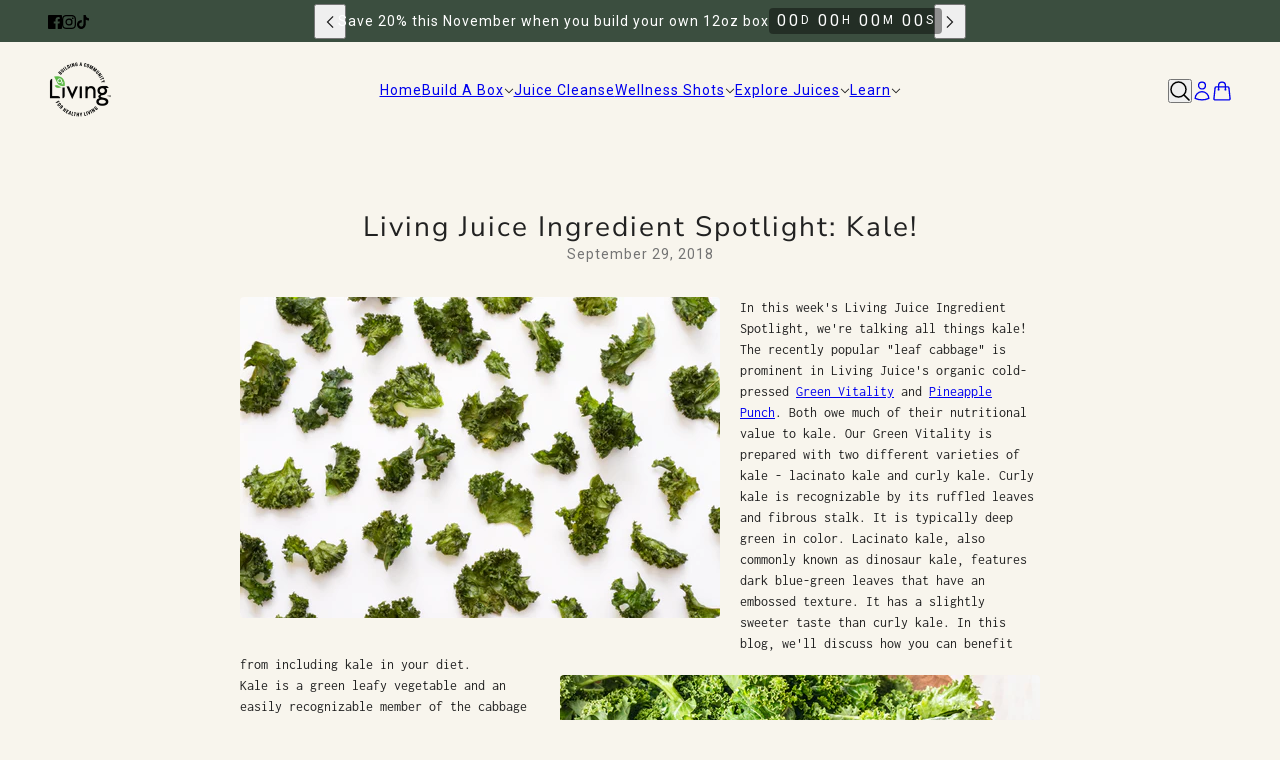

--- FILE ---
content_type: text/plain;charset=UTF-8, text/javascript
request_url: https://app.accessibilityspark.com/sessions?shop=o2living.myshopify.com
body_size: -83
content:
// 1769188959554 | o2living.myshopify.com | null | undefined

--- FILE ---
content_type: application/x-javascript
request_url: https://app.cart-bot.net/public/status/shop/o2living.myshopify.com.js?1769188961
body_size: -321
content:
var giftbee_settings_updated='1719024022c';